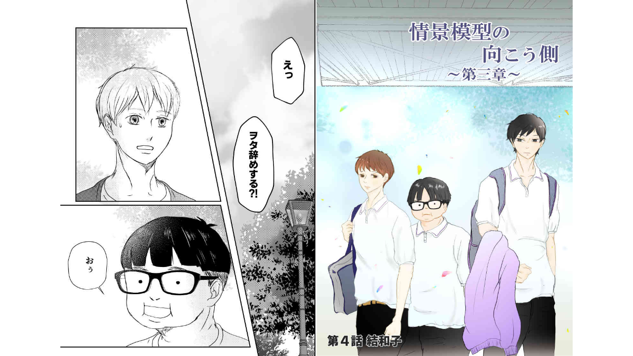

--- FILE ---
content_type: text/html;charset=UTF-8
request_url: https://manga.line.me/indies/book/article?id=120441
body_size: 3710
content:
<!DOCTYPE html>
<html prefix="fb: http://www.facebook.com/2008/fbml">
  <head>
    <meta charset="UTF-8">
    <meta name="viewport" content="width=device-width, initial-scale=1">
    <title>
      
        情景模型の向こう側【BL】 第三章　第４話｜結和子｜LINE マンガ
      
    </title>

    <meta http-equiv="X-UA-Compatible" content="IE=edge">
    
      <meta
        name="description"
        content="情景模型の向こう側【BL】 第三章　第４話｜"
      >
      <meta
        property="og:description"
        content="情景模型の向こう側【BL】 第三章　第４話｜"
      >
      <meta
        name="keywords"
        content="結和子,情景模型の向こう側【BL】 第三章　第４話,,,,LINE,マンガ,漫画,まんが,立ち読み,無料"
      >
      <meta
        content="https://manga.line.me/book/detail?id=120441"
        property="og:url"
      >
      <meta content="https://cdn-manga-static-file-origin.ldf-static.net/router/indies_book/UmpYZCrzJvlDwFpkRCAixz07.jpg" property="og:image">
    
    <link href="https://cdn-manga-static-file-origin.ldf-static.net/web/webtoon-linemanga-web/line_manga_web/edge/pc/css/mangaweb_dfb9164cd6f3b6e77984659985cc156ceb4a8aa2.css" rel="stylesheet">
    <link rel="apple-touch-icon" href="https://cdn-manga-static-file-origin.ldf-static.net/web/webtoon-linemanga-web/line_manga_web/edge/pc/img/apple_touch_icon_v6.png">
<link rel="icon" href="https://cdn-manga-static-file-origin.ldf-static.net/web/webtoon-linemanga-web/line_manga_web/edge/pc/img/favicon_v6.png" sizes="192x192">
<link rel="shortcut icon" href="https://cdn-manga-static-file-origin.ldf-static.net/web/webtoon-linemanga-web/line_manga_web/edge/pc/img/favicon_v6.ico" type="image/x-icon">

    <script>
      (function(i,s,o,g,r,a,m){i['GoogleAnalyticsObject']=r;i[r]=i[r]||function(){ (i[r].q=i[r].q||[]).push(arguments)},i[r].l=1*new Date();a=s.createElement(o),m=s.getElementsByTagName(o)[0];a.async=1;a.src=g;m.parentNode.insertBefore(a,m)})(window,document,'script','//www.google-analytics.com/analytics.js','ga');
      ga('create', 'UA-55451058-1', 'auto', {'sampleRate': 10});
      ga('send', 'pageview');
    </script>
    
  <!-- Google Tag Manager -->
  <script>(function(w,d,s,l,i){w[l]=w[l]||[];w[l].push({'gtm.start':
  new Date().getTime(),event:'gtm.js'});var f=d.getElementsByTagName(s)[0],
  j=d.createElement(s),dl=l!='dataLayer'?'&l='+l:'';j.async=true;j.src=
  'https://www.googletagmanager.com/gtm.js?id='+i+dl;f.parentNode.insertBefore(j,f);
  })(window,document,'script','dataLayer',"GTM-KRK9LLQ");</script>
  <!-- End Google Tag Manager -->





    <noscript>
      <div style="position: absolute; top: 0px; bottom: 0px; z-index: 999; left: 0px; right: 0px; background: rgba(6, 6, 6, 0.6);">
        <div class="MdLYR10" style="position: absolute; top: 50%; left: 50%; width: 400px; height: 180px; margin: -123.5px 0px 0px -200px;">
          <div class="mdLYR10Body">
            <p class="mdLYR10Txt">JavaScriptが無効になっています。<br>
              正常にLINE マンガをご利用いただくために、<br>
              JavaScriptの設定を有効にしてください。
            </p>
          </div>
        </div>
      </div>
    </noscript>

  </head>

  <body>
    
<!-- Google Tag Manager (noscript) -->
<noscript><iframe src="https://www.googletagmanager.com/ns.html?id=GTM-KRK9LLQ"
  height="0" width="0" style="display:none;visibility:hidden"></iframe></noscript>
  <!-- End Google Tag Manager (noscript) -->



    <div id="root"></div>
    <script>
      var imgs = {};
      var links = {};
      
        imgs[0] = {
          'url':    'https://cdn-manga-static-file-origin.ldf-static.net/router/indies_book/LSh5wI3iAyVlTKXutx965bqE.jpg',
          'height': 1113,
          'width': 800
        };
        links[0] = [];
        
      
        imgs[1] = {
          'url':    'https://cdn-manga-static-file-origin.ldf-static.net/router/indies_book/fNZqDw9l42U7HyrujQ9FFcnL.jpg',
          'height': 1113,
          'width': 800
        };
        links[1] = [];
        
      
        imgs[2] = {
          'url':    'https://cdn-manga-static-file-origin.ldf-static.net/router/indies_book/aBwVhJfDGIbQJG1npWyWYCON.jpg',
          'height': 1113,
          'width': 800
        };
        links[2] = [];
        
      
        imgs[3] = {
          'url':    'https://cdn-manga-static-file-origin.ldf-static.net/router/indies_book/p1sgEtCUFaEFIcsezFsJzKrU.jpg',
          'height': 1113,
          'width': 800
        };
        links[3] = [];
        
      
        imgs[4] = {
          'url':    'https://cdn-manga-static-file-origin.ldf-static.net/router/indies_book/2xqNXWdc79DE4BXjoosy2ch8.jpg',
          'height': 1113,
          'width': 800
        };
        links[4] = [];
        
      
        imgs[5] = {
          'url':    'https://cdn-manga-static-file-origin.ldf-static.net/router/indies_book/A4f0wyZe77zpXUPPgVC2qEt4.jpg',
          'height': 1113,
          'width': 800
        };
        links[5] = [];
        
      
        imgs[6] = {
          'url':    'https://cdn-manga-static-file-origin.ldf-static.net/router/indies_book/b8rDhbZuDUFdujqqcXF1KN10.jpg',
          'height': 1113,
          'width': 800
        };
        links[6] = [];
        
      
        imgs[7] = {
          'url':    'https://cdn-manga-static-file-origin.ldf-static.net/router/indies_book/2UE4xUOP2jnc6Jaipw6NBiHY.jpg',
          'height': 1113,
          'width': 800
        };
        links[7] = [];
        
      
        imgs[8] = {
          'url':    'https://cdn-manga-static-file-origin.ldf-static.net/router/indies_book/nPx9Q9Ckuxn9XwoWV5M9wOfL.jpg',
          'height': 1113,
          'width': 800
        };
        links[8] = [];
        
      
        imgs[9] = {
          'url':    'https://cdn-manga-static-file-origin.ldf-static.net/router/indies_book/nsNJ7QQ195Ohb1T0J91qGxUl.jpg',
          'height': 1113,
          'width': 800
        };
        links[9] = [];
        
      
        imgs[10] = {
          'url':    'https://cdn-manga-static-file-origin.ldf-static.net/router/indies_book/yXYbPVHP6Z8YpuQEYU4skNVz.jpg',
          'height': 1113,
          'width': 800
        };
        links[10] = [];
        
      
        imgs[11] = {
          'url':    'https://cdn-manga-static-file-origin.ldf-static.net/router/indies_book/R4Zwzw4nOIqzbORIpCjiEUHO.jpg',
          'height': 1113,
          'width': 800
        };
        links[11] = [];
        
      
        imgs[12] = {
          'url':    'https://cdn-manga-static-file-origin.ldf-static.net/router/indies_book/ddgzIAp03RxbHxj8akRT1P5i.jpg',
          'height': 1113,
          'width': 800
        };
        links[12] = [];
        
      
        imgs[13] = {
          'url':    'https://cdn-manga-static-file-origin.ldf-static.net/router/indies_book/RE8NF1vZwbZLfnyVf9nUdDUf.jpg',
          'height': 1113,
          'width': 800
        };
        links[13] = [];
        
      
        imgs[14] = {
          'url':    'https://cdn-manga-static-file-origin.ldf-static.net/router/indies_book/oRrsFyiXCkaZKrlctVXPN7CF.jpg',
          'height': 1113,
          'width': 800
        };
        links[14] = [];
        
      
        imgs[15] = {
          'url':    'https://cdn-manga-static-file-origin.ldf-static.net/router/indies_book/eTvoZjUgT9HQ9iQSz4YFdJ1V.jpg',
          'height': 1113,
          'width': 800
        };
        links[15] = [];
        
      
        imgs[16] = {
          'url':    'https://cdn-manga-static-file-origin.ldf-static.net/router/indies_book/dSnOo67bntRq8PGq8JYCEYum.jpg',
          'height': 1113,
          'width': 800
        };
        links[16] = [];
        
      
        imgs[17] = {
          'url':    'https://cdn-manga-static-file-origin.ldf-static.net/router/indies_book/E7aQ4d6oiyteEqTVRruaK794.jpg',
          'height': 1113,
          'width': 800
        };
        links[17] = [];
        
      
        imgs[18] = {
          'url':    'https://cdn-manga-static-file-origin.ldf-static.net/router/indies_book/9A3JsZOyQf6Xen3RajrhGZ9p.jpg',
          'height': 1113,
          'width': 800
        };
        links[18] = [];
        
      
        imgs[19] = {
          'url':    'https://cdn-manga-static-file-origin.ldf-static.net/router/indies_book/bschXpoRDEoLKsYI7wZvosXm.jpg',
          'height': 1113,
          'width': 800
        };
        links[19] = [];
        
      
        imgs[20] = {
          'url':    'https://cdn-manga-static-file-origin.ldf-static.net/router/indies_book/YnFO1SiXVt3xkrltvylahMI6.jpg',
          'height': 1113,
          'width': 800
        };
        links[20] = [];
        
      
        imgs[21] = {
          'url':    'https://cdn-manga-static-file-origin.ldf-static.net/router/indies_book/jmPOvZJkUEw449OkGwDE5EJp.jpg',
          'height': 1113,
          'width': 800
        };
        links[21] = [];
        
      
        imgs[22] = {
          'url':    'https://cdn-manga-static-file-origin.ldf-static.net/router/indies_book/66xEajh8qCjEGvRwuI8hULbX.jpg',
          'height': 1113,
          'width': 800
        };
        links[22] = [];
        
      
        imgs[23] = {
          'url':    'https://cdn-manga-static-file-origin.ldf-static.net/router/indies_book/QVWFEOGHNniGbkV3POl4fibq.jpg',
          'height': 1113,
          'width': 800
        };
        links[23] = [];
        
      
        imgs[24] = {
          'url':    'https://cdn-manga-static-file-origin.ldf-static.net/router/indies_book/n2jLiTS8k4bJECO4OoP2Bi0K.jpg',
          'height': 1113,
          'width': 800
        };
        links[24] = [];
        
      
        imgs[25] = {
          'url':    'https://cdn-manga-static-file-origin.ldf-static.net/router/indies_book/iJbgUavBhVgJJPcBsToacaOA.jpg',
          'height': 1113,
          'width': 800
        };
        links[25] = [];
        
      
        imgs[26] = {
          'url':    'https://cdn-manga-static-file-origin.ldf-static.net/router/indies_book/1xBqN1cQNg0RTQ9RfPgHldjI.jpg',
          'height': 1113,
          'width': 800
        };
        links[26] = [];
        
      
        imgs[27] = {
          'url':    'https://cdn-manga-static-file-origin.ldf-static.net/router/indies_book/YyMBDjniiTZjXF4rCZtbARw7.jpg',
          'height': 1113,
          'width': 800
        };
        links[27] = [];
        
      
        imgs[28] = {
          'url':    'https://cdn-manga-static-file-origin.ldf-static.net/router/indies_book/vWWr8yG2UBVqvZHPx0GqX0w5.jpg',
          'height': 1113,
          'width': 800
        };
        links[28] = [];
        
      
        imgs[29] = {
          'url':    'https://cdn-manga-static-file-origin.ldf-static.net/router/indies_book/2mhBvSGfEHaNS36tIEn8bEP6.jpg',
          'height': 1113,
          'width': 800
        };
        links[29] = [];
        
      
        imgs[30] = {
          'url':    'https://cdn-manga-static-file-origin.ldf-static.net/router/indies_book/VwkJuBrVfWIqM5hGiDsrKH3r.jpg',
          'height': 1113,
          'width': 800
        };
        links[30] = [];
        
      
        imgs[31] = {
          'url':    'https://cdn-manga-static-file-origin.ldf-static.net/router/indies_book/NcNKrKbqKmB6VaSDBthRn8mw.jpg',
          'height': 1113,
          'width': 800
        };
        links[31] = [];
        
      
        imgs[32] = {
          'url':    'https://cdn-manga-static-file-origin.ldf-static.net/router/indies_book/5eWof1KQS9VPNz9QeAgSDuux.jpg',
          'height': 1113,
          'width': 800
        };
        links[32] = [];
        
      
        imgs[33] = {
          'url':    'https://cdn-manga-static-file-origin.ldf-static.net/router/indies_book/0t69bOwwNxX1bvacN9hKtCVg.jpg',
          'height': 1113,
          'width': 800
        };
        links[33] = [];
        
      
        imgs[34] = {
          'url':    'https://cdn-manga-static-file-origin.ldf-static.net/router/indies_book/SZpj7SoTbAWYcPQJVKGfGlxv.jpg',
          'height': 1113,
          'width': 800
        };
        links[34] = [];
        
      
        imgs[35] = {
          'url':    'https://cdn-manga-static-file-origin.ldf-static.net/router/indies_book/0V7tZ9KAaK0S2xTHDhrcEyo1.jpg',
          'height': 1113,
          'width': 800
        };
        links[35] = [];
        
      
        imgs[36] = {
          'url':    'https://cdn-manga-static-file-origin.ldf-static.net/router/indies_book/HWbnSALElZScd8ue1FEEjdzw.jpg',
          'height': 1113,
          'width': 800
        };
        links[36] = [];
        
      
        imgs[37] = {
          'url':    'https://cdn-manga-static-file-origin.ldf-static.net/router/indies_book/Co6kv1M21X11rvIBFr0SXLGW.jpg',
          'height': 1113,
          'width': 800
        };
        links[37] = [];
        
      
        imgs[38] = {
          'url':    'https://cdn-manga-static-file-origin.ldf-static.net/router/indies_book/oOUVNcj6axaHRq2oxQ1StCkp.jpg',
          'height': 1113,
          'width': 800
        };
        links[38] = [];
        
      
        imgs[39] = {
          'url':    'https://cdn-manga-static-file-origin.ldf-static.net/router/indies_book/5fyPML6usJQ3F4m7PJHxG5YR.jpg',
          'height': 1113,
          'width': 800
        };
        links[39] = [];
        
      
        imgs[40] = {
          'url':    'https://cdn-manga-static-file-origin.ldf-static.net/router/indies_book/iD15Jxvd4yUHiOVMiV0HagTk.jpg',
          'height': 1113,
          'width': 800
        };
        links[40] = [];
        
      
        imgs[41] = {
          'url':    'https://cdn-manga-static-file-origin.ldf-static.net/router/indies_book/2c9V4Yf5Yd7MPIwV6FQqSh0L.jpg',
          'height': 1113,
          'width': 800
        };
        links[41] = [];
        
      

      var portal_pages = {};
      

      var portal_tocs = [];
      

      var OPTION = {
          API_PATH: '',
          productName: '情景模型の向こう側【BL】',
          isLoggedIn: false,
          nickname: "",
          show_modal: 0,
          containerClass: '.fnViewerContainer',
          imgs: imgs,
          links: links,
          start_point: 1,
          bookId: '120441',
          productId: '10215',
          isSubscribed: 0,
          is_private_brand: 0,
          mediado_token: '',
          mediado_contents_url: '',
          mediado_contents_file: '',
          orientation: 'horizontal',
          isPortal:  false ,
          portalPages: portal_pages,
          portalTocs: portal_tocs,
          likedCount: 302,
          isLiked: 0,
          isSubscribed: 0,
          title: '第三章　第４話',
          description: decodeURIComponent(''),
          thumbnailUrl: 'https://cdn-manga-static-file-origin.ldf-static.net/router/indies_book/UmpYZCrzJvlDwFpkRCAixz07.jpg',
          isConclusion: 0,
          authorName: '結和子',
          authorProfileImageUrl: 'https://cdn-manga-static-file-origin.ldf-static.net/router/indies_author/nQWYuZFIUblA4UuDTaGK6FsH.jpg',
          authorComment: 'いつもお読み頂き、そして応援して下さりありがとうございます！とても励みになっております。',
          shareFacebookUrl: 'https://lin.ee/m9S5KBC',
          shareTwitterUrl: 'https://lin.ee/m9S5KBC',
          shareLineUrl: 'https://lin.ee/m9S5KBC',
          shareText: '【無料】「情景模型の向こう側【BL】」を読んでるよ！LINEマンガなら今すぐ無料で第1話が読める！',
          hashtags: 'LINEマンガ',
          valuation: null,
          
          
          
            next_book: {
              id: '121548',
              volume: 29,
              name: '◆新ショートまんが⑤',
              thumbnail: '',
              
            },
          
          
            commentCount: 14,
            isCommented: 0,
            maxChargeVolume:  null ,
          
          is_during_web_periodic_campaign: false,
        };
        OPTION.bookType = 'indies'
        
    </script>
    <script
      type="text/javascript"
      src="https://cdn-manga-static-file-origin.ldf-static.net/web/webtoon-linemanga-web/line_manga_web/edge/pc/js/lc.line.mangaweb_dfb9164cd6f3b6e77984659985cc156ceb4a8aa2.js"
      crossorigin>
  </script>
  </body>
</html>
